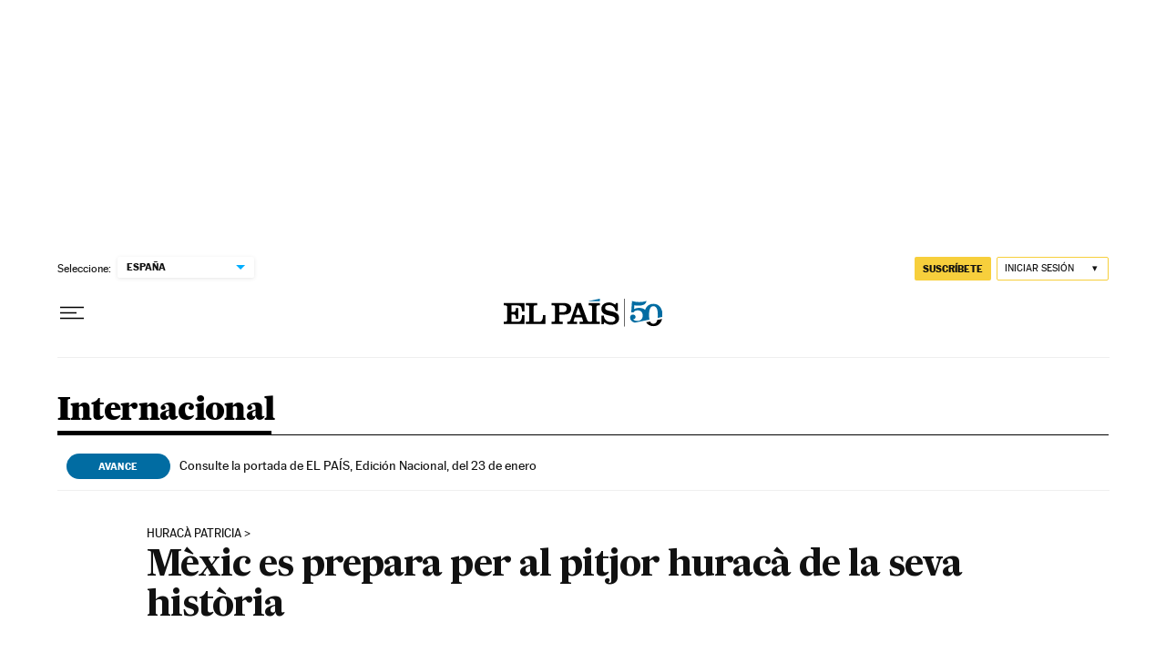

--- FILE ---
content_type: application/javascript; charset=utf-8
request_url: https://fundingchoicesmessages.google.com/f/AGSKWxUQShK3KdImA7S-Z7_m6kTWQdSEEMJyYGuni-7YauUlcSJ44jrlWotb_Vo_MoG38IJ6r9b0OeBP5tzTptzk0Qcb0rXztOcv-aXTFK4wj5n2Ff1hj2q42FKr8RgStjPD_3WI4LHK_mVPehhw6D8x1ETxvWX8aT8nZsYbOEmwG_aqt7OybsvJkzHrlH58/_/470x030_=display_ad&/adchain./advlink300./satnetgoogleads.
body_size: -1288
content:
window['753ef694-b038-4a08-bf5d-5d80b1de265f'] = true;